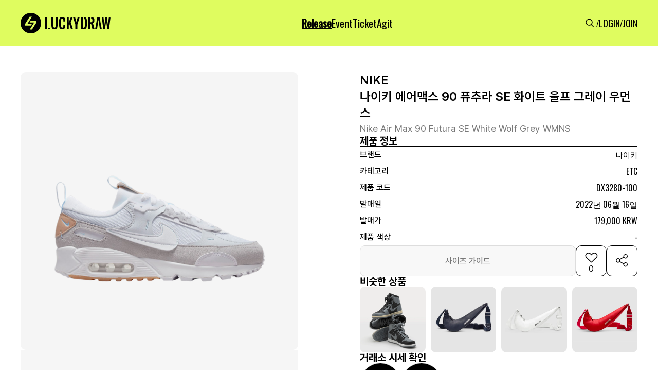

--- FILE ---
content_type: text/html; charset=utf-8
request_url: https://www.luck-d.com/products/11898
body_size: 103563
content:

<!DOCTYPE html>
<html lang="ko">
<head>
    <meta charset="utf-8"/>
    <title>[나이키] 나이키 에어맥스 90 퓨추라 SE 화이트 울프 그레이 우먼스  - DX3280-100 - 럭드 (LUCK-D)</title>

    <!-- Meta Tags -->
    <meta http-equiv="X-UA-Compatible" content="IE=edge,chrome=1"/>
    <meta name="viewport" content="width=device-width, initial-scale=1, minimum-scale=1, maximum-scale=1">

    <!-- Semantic META -->
    <meta name="title" content="럭키드로우 | 럭드"/>
    <!-- Facebook META -->
    <meta property="og:site_name" content="럭키드로우 | 럭드"/>
    <meta property="og:type" content="article"/>
    <meta property="og:locale" content="ko_KR"/>
    <meta property="fb:app_id" content="5758976550875999"/>
    <meta name="google-play-app" content="app-id=com.luck_d">

    <link rel="apple-touch-icon" sizes="57x57" href="https://static.luck-d.com/img/icon/luckydraw_57x57.jpeg"/>
    <link rel="apple-touch-icon" sizes="76x76" href="https://static.luck-d.com/img/icon/luckydraw_76x76.jpeg"/>
    <link rel="apple-touch-icon" sizes="120x120" href="https://static.luck-d.com/img/icon/luckydraw_120x120.jpeg"/>
    <link rel="apple-touch-icon" sizes="152x152" href="https://static.luck-d.com/img/icon/luckydraw_152x152.jpeg"/>
    <link rel="apple-touch-icon" sizes="167x167" href="https://static.luck-d.com/img/icon/luckydraw_167x167.jpeg"/>
    <link rel="apple-touch-icon" sizes="180x180" href="https://static.luck-d.com/img/icon/luckydraw_180x180.jpeg"/>

    <link rel="icon" sizes="16x16" href="https://static.luck-d.com/img/icon/luckydraw_16x16.jpeg"/>
    <link rel="icon" sizes="32x32" href="https://static.luck-d.com/img/icon/luckydraw_32x32.jpeg"/>
    <link rel="icon" sizes="128x128" href="https://static.luck-d.com/img/icon/luckydraw_128x128.jpeg"/>
    <link rel="icon" sizes="192x192" href="https://static.luck-d.com/img/icon/luckydraw_192x192.jpeg"/>
    <meta name="msapplication-TileColor" content="#000000">
    <meta name="msapplication-TileImage" content="https://static.luck-d.com/img/icon/ms-icon-144x144.png">

    
    <!-- Facebook META -->
    <meta name="description" content="나이키 에서 발매되는 나이키 에어맥스 90 퓨추라 SE 화이트 울프 그레이 우먼스(DX3280-100) 제품의 정보와 바로 구매 가능한 전 세계 발매처를 한눈에 확인해 보세요">

    
        <meta name="thumbnail" content="https://static.luck-d.com/product/11898/thumb_NIKE_AIR_MAX_90_FUTURA_SE_WHITE_WOLF_GREY_WMNS_DX3280-100_1026182708134143.png" />
    
    <meta property="og:description" content="나이키 에서 발매되는 나이키 에어맥스 90 퓨추라 SE 화이트 울프 그레이 우먼스(DX3280-100) 제품의 정보와 바로 구매 가능한 전 세계 발매처를 한눈에 확인해 보세요">
    <meta property="og:title" content="나이키 에어맥스 90 퓨추라 SE 화이트 울프 그레이 우먼스  - DX3280-100"/>
    <meta property="og:url" content="https://www.luck-d.com/products/11898"/>

    
        <meta property="og:image" content="https://static.luck-d.com/product/11898/thumb_NIKE_AIR_MAX_90_FUTURA_SE_WHITE_WOLF_GREY_WMNS_DX3280-100_1026182708134143.png"/>
    
    <meta property="og:image:alt" content="나이키 에어맥스 90 퓨추라 SE 화이트 울프 그레이 우먼스  - DX3280-100"/>
    <meta property="og:image:width" content="1100">
    <meta property="og:image:height" content="1100">
    <meta property="product:brand" content="나이키">
    <meta property="product:availability" content="in stock">
    <meta property="product:condition" content="new">
    <meta property="product:price:amount" content="179000">
    <meta property="product:price:currency" content="KRW">
    <meta property="product:retailer_item_id" content="DX3280-100">
    <meta property="product:item_group_id" content="1">

    <!-- Twitter META -->
    <meta name="twitter:title" content="나이키 에어맥스 90 퓨추라 SE 화이트 울프 그레이 우먼스  - DX3280-100">
    <meta name="twitter:site" content="럭키드로우"/>
    <meta name="twitter:description" content="나이키 에서 발매되는 나이키 에어맥스 90 퓨추라 SE 화이트 울프 그레이 우먼스(DX3280-100) 제품의 정보와 바로 구매 가능한 전 세계 발매처를 한눈에 확인해 보세요">
    <meta name="twitter:url" content="https://www.luck-d.com/products/11898"/>

    
        <meta name="twitter:image" content="https://static.luck-d.com/product/11898/thumb_NIKE_AIR_MAX_90_FUTURA_SE_WHITE_WOLF_GREY_WMNS_DX3280-100_1026182708134143.png">
    

    
        <script async src="https://pagead2.googlesyndication.com/pagead/js/adsbygoogle.js?client=ca-pub-2000399993178851" crossorigin="anonymous"></script>
    
    <script type="application/ld+json">
    [
        {
            "@context": "https://schema.org",
            "@type": "Organization",
            "name": "럭키드로우",
            "url": "https://www.luck-d.com",
            "logo": "https://static.luck-d.com/img/thumb.jpg",
            "sameAs": [
                "https://www.instagram.com/luckydraw_kr",
                "https://www.facebook.com/LuckyDrawKr",
                "https://www.youtube.com/channel/UC9lR9C4eCB4Mm-EdxrJasHQ",
                "https://play.google.com/store/apps/details?id=com.luck_d",
                "https://apps.apple.com/kr/app/id1563608909"
            ]
        },
        {
          "@context": "https://schema.org",
          "@type": "Article",
          "headline": "나이키 에어맥스 90 퓨추라 SE 화이트 울프 그레이 우먼스 - 럭드 (LUCK-D)",
          "image": "https://static.luck-d.com/product/11898/thumb_NIKE_AIR_MAX_90_FUTURA_SE_WHITE_WOLF_GREY_WMNS_DX3280-100_1026182708134143.png",
          "datePublished": "2024-04-05",
          "author": {
            "@type": "Person",
            "name": "럭키드로우"
          }
        },
        {
            "@context": "https://schema.org",
            "@type": "BreadcrumbList",
            "itemListElement": [
                {
                    "@type": "ListItem",
                    "position": 1,
                    "item": {
                        "@id": "https://www.luck-d.com/",
                        "name": "럭키드로우"
                    }
                },
                {
                    "@type": "ListItem",
                    "position": 2,
                    "item": {
                        "@id": "https://www.luck-d.com/release/",
                        "name": "발매정보"
                    }
                },
                {
                    "@type": "ListItem",
                    "position": 3,
                    "item": {
                        "@id": "https://www.luck-d.com/brand/1",
                        "name": "나이키"
                    }
                }
            ]
        },
        {
            "@context": "https://schema.org",
            "@type": "Product",
            "productID": "DX3280-100",
            "name": "나이키 에어맥스 90 퓨추라 SE 화이트 울프 그레이 우먼스 - DX3280-100",
            "image": ["https://static.luck-d.com/product/11898/thumb_NIKE_AIR_MAX_90_FUTURA_SE_WHITE_WOLF_GREY_WMNS_DX3280-100_1026182708134143.png"],
            "description": "전세계에서 발매되는 나이키 에어맥스 90 퓨추라 SE 화이트 울프 그레이 우먼스 (DX3280-100) 제품의 모든 정보를 한눈에 확인해보세요!",
            "sku": "DX3280-100",
            "brand": {
                "@type": "Brand",
                "name": "NIKE"
            },
                "aggregateRating": {
                "@type": "AggregateRating",
                "ratingValue": "5",
                "reviewCount": "1"
            },
            "offers": [{
                "@type": "Offer",
                "offerCount": "1",
                "price": "179000",
                "priceCurrency": "KRW",
                "itemCondition":"https://schema.org/NewCondition",
                "availability":"https://schema.org/InStock",
                "lowPrice": "179000",
                "highPrice":null,
                "url": "https://www.luck-d.com/products/11898"
            }],
            "additionalProperty": [{
                "@type": "PropertyValue",
                "propertyID": "item_group_id",
                "value": "1"
            }]
        }
    ]
    </script>


    <meta name="google-site-verification" content="epCTck4eDhs5ucThFa70mAaoP67-FHJEwLHg1l5GYIw"/>
    <meta name="naver-site-verification" content="8387d9e19fc7ae4886f27174037e22ad55856729"/>

    <!-- Global site tag (gtag.js) - Google Analytics -->
    <script async src="https://www.googletagmanager.com/gtag/js?id=G-3YCN5ZP25S"></script>
    <script>
        window.dataLayer = window.dataLayer || [];
        function gtag(){dataLayer.push(arguments);}
        gtag('js', new Date());

        gtag('config', 'G-3YCN5ZP25S');
    </script>

    <!-- Global site tag - Naver analytics -->
    <script type="text/javascript" src="//wcs.naver.net/wcslog.js"></script>
    <script type="text/javascript">
        if (!wcs_add) var wcs_add = {};
        wcs_add["wa"] = "4c58a1a589c1f0";
        wcs_do();
    </script>

    <!-- Google G-Suite -->
    <meta name="google-site-verification" content="xSWwk2J-R5RahnIMzGMYjnzoAAE76It-tAiGjW4ESQc"/>
    <span itemscope="" itemtype="http://schema.org/Organization">
        <link itemprop="url" href="https://www.luck-d.com">
        <a itemprop="sameAs" href="https://www.instagram.com/luckydraw_kr"></a>
        <a itemprop="sameAs" href="https://www.facebook.com/LuckyDrawKr"></a>
        <a itemprop="sameAs" href="https://www.youtube.com/channel/UC9lR9C4eCB4Mm-EdxrJasHQ"></a>
        <a itemprop="sameAs" href="https://play.google.com/store/apps/details?id=com.luck_d"></a>
        <a itemprop="sameAs" href="https://apps.apple.com/kr/app/id1563608909"></a>
    </span>
    <link rel="stylesheet" href="https://static.luck-d.com/css/badge.css?1769170737"/>
    <link rel="stylesheet" href="https://static.luck-d.com/css/main.css?1769170737"/>
    <link rel="stylesheet" href="https://static.luck-d.com/css/base.css?1769170737"/>
    <link rel="stylesheet" href="https://static.luck-d.com/css/header.css?1769170737"/>
    <link rel="stylesheet" href="https://static.luck-d.com/css/footer.css?1769170737"/>
    <link rel="stylesheet" href="https://static.luck-d.com/css/footer_navigation.css?1769170737"/>
    <link rel="stylesheet" href="https://static.luck-d.com/css/term_and_policy.css?1769170737"/>
    <link rel="stylesheet" href="https://static.luck-d.com/css/swiper.css?1769170737"/>
    <link rel="stylesheet" href="https://fonts.googleapis.com/css?family=Oswald&display=swap">

    <script src="https://static.luck-d.com/js/bootstrap.bundle.js"></script>
    <script src="https://static.luck-d.com/js/jquery.min.js"></script>
    <script src="https://static.luck-d.com/js/base.js?1769170737"></script>

    
    <link rel="stylesheet" href="https://static.luck-d.com/css/web/release_raffle_detail.css?1769170737"/>
    <link rel="stylesheet" href="https://cdn.jsdelivr.net/npm/swiper@9/swiper-bundle.min.css" />
    <link rel="stylesheet" href="https://static.luck-d.com/css/web/ad_sense.css?1769170737"/>
    <link rel="stylesheet" href="https://static.luck-d.com/css/web/adfit_v2.css?1769170737"/>
    <link rel="stylesheet" href="https://static.luck-d.com/css/web/teads.css?1769170737"/>
    <link rel="stylesheet" href="https://static.luck-d.com/css/web/banner.css?1769170737"/>
    <link rel="stylesheet" href="https://static.luck-d.com/css/web/comment/comment.css?1769170737"/>

    
    <script>
        window.fbAsyncInit = function() {
            FB.init({
                appId      : '997086829157517',
                xfbml      : true,
                version    : 'v22.0'
            });
            FB.AppEvents.logPageView();
        };

        (function(d, s, id){
            var js, fjs = d.getElementsByTagName(s)[0];
            if (d.getElementById(id)) {return;}
            js = d.createElement(s); js.id = id;
            js.src = "https://connect.facebook.net/en_US/sdk.js";
            fjs.parentNode.insertBefore(js, fjs);
        }(document, 'script', 'facebook-jssdk'));
    </script>
    <script>
        window.fbAsyncInit = function () {
            FB.init({
                appId: '981749865562101',
                xfbml: true,
                version: 'v17.0'
            });
            FB.AppEvents.logPageView();
        };

        (function (d, s, id) {
            var js, fjs = d.getElementsByTagName(s)[0];
            if (d.getElementById(id)) {
                return;
            }
            js = d.createElement(s);
            js.id = id;
            js.src = "https://connect.facebook.net/en_US/sdk.js";
            fjs.parentNode.insertBefore(js, fjs);
        }(document, 'script', 'facebook-jssdk'));
    </script>
    <script>
        window.fbAsyncInit = function() {
            FB.init({
                appId      : '1798444597392413',
                xfbml      : true,
                version    : 'v22.0'
            });
            FB.AppEvents.logPageView();
        };

        (function(d, s, id){
            var js, fjs = d.getElementsByTagName(s)[0];
            if (d.getElementById(id)) {return;}
            js = d.createElement(s); js.id = id;
            js.src = "https://connect.facebook.net/en_US/sdk.js";
            fjs.parentNode.insertBefore(js, fjs);
        }(document, 'script', 'facebook-jssdk'));
    </script>
    <script>
        !function (f, b, e, v, n, t, s) {
            if (f.fbq) return;
            n = f.fbq = function () {
                n.callMethod ?
                    n.callMethod.apply(n, arguments) : n.queue.push(arguments)
            };
            if (!f._fbq) f._fbq = n;
            n.push = n;
            n.loaded = !0;
            n.version = '2.0';
            n.queue = [];
            t = b.createElement(e);
            t.async = !0;
            t.src = v;
            s = b.getElementsByTagName(e)[0];
            s.parentNode.insertBefore(t, s)
        }(window, document, 'script',
            'https://connect.facebook.net/en_US/fbevents.js');
        fbq('init', '5758976550875999');
        fbq('track', 'PageView');
    </script>
    <!-- End Meta Pixel Code -->
</head>
<body>
<noscript>
    <img height="1" width="1" style="display:none"
               src="https://www.facebook.com/tr?id=5758976550875999&ev=PageView&noscript=1"/>
</noscript>
<!-- Google Tag Manager (noscript) -->
<noscript>
    <iframe src="https://www.googletagmanager.com/ns.html?id=GTM-WKNMM75"
            height="0" width="0" style="display:none;visibility:hidden"></iframe>
</noscript>
<!-- End Google Tag Manager (noscript) -->


    <script type="text/javascript">
        $(document).ready(function () {

        })
    </script>

<header id="header" style="transform: translateY(0px);">
    <div class="header_top">
        <div class="header_top__content">
            <div class="header_left">
                <a href="/">
                    <div style="width: 175px; min-width: 175px; height: 40px; min-height: 40px;" class="header_logo">
                        <img alt="logo" fetchpriority="low" decoding="async"  class=""
                             style="position:absolute;height:100%;width:100%;left:0;top:0;right:0;bottom:0;object-fit:cover;color:transparent"
                             src="https://static.luck-d.com/web/common/icons/common/logo.svg">
                    </div>
                </a>
            </div>
            <ul class="header_center">
                <li class="header_menus__item"><a href="/release">
                    <div class="header_menus__item_title active">Release</div>
                </a></li>
                <li class="header_menus__item"><a href="/event">
                    <div class="header_menus__item_title">Event</div>
                </a></li>
                <li class="header_menus__item"><a href="/ticket">
                    <div class="header_menus__item_title">Ticket</div>
                </a></li>
                <li class="header_menus__item"><a href="/agit">
                    <div class="header_menus__item_title">Agit</div>
                </a></li>
                
            </ul>
            <ul class="header_right">
                <li><a href="/search">
                    <div class="header_menus_search"
                         style="width: 24px; min-width: 24px; height: 24px; min-height: 24px;"><img
                            alt="Search" fetchpriority="low" decoding="async"  class=""
                            src="https://static.luck-d.com/web/common/icons/common/icon_search.svg"
                            style="position: absolute; height: 100%; width: 100%; inset: 0px; object-fit: cover; color: transparent;">
                    </div>
                </a></li>
                
                /
                <li><a href="/login"><span size="18" class="header_menus_user">LOGIN</span></a></li>
                /
                <li><a href="/join"><span size="18" class="header_menus_user">JOIN</span></a></li>
                
            </ul>
        </div>
        <div class="header_top__content_mobile">
            <ul class="header_left">
                <a href="/search">
                    <div class="image_wrapper" style="width: 24px; min-width: 24px; height: 24px; min-height: 24px;">
                        <img alt="Search" fetchpriority="low" decoding="async"  class=""
                             src="https://static.luck-d.com/web/common/icons/common/icon_search.svg"
                             style="position: absolute; height: 100%; width: 100%; inset: 0px; object-fit: cover; color: transparent;">
                    </div>
                </a>
            </ul>
            <div class="header_center">
                <a href="/">
                    <div style="width: 124px; min-width: 124px; height: 28px; min-height: 28px;"
                         class="image_wrapper">
                        <img alt="logo" fetchpriority="low" decoding="async"
                            style="position:absolute;height:100%;width:100%;left:0;top:0;right:0;bottom:0;object-fit:cover;color:transparent"
                            src="https://static.luck-d.com/web/common/icons/common/logo.svg">
                    </div>
                </a>
            </div>
            <ul class="header_right" style="width:28px;"></ul>
        </div>
    </div>
</header>
<main class="main_container">
    
    <div id="content" style="width:100%">
        <div class="release_product_container" style="flex-grow: 1;">
            <div class="product_detail_container">
                <div class="product_detail__left">
                    <div class="product_detail__left_img_box">
                        <div class="product_detail__left_img">
                            <div class="swiper productImageSwiper">
                                <div class="swiper-wrapper">
                                    
                                    
                                        <div class="swiper-slide">
                                            <img fetchpriority="high" style="width:100%;" src="https://static.luck-d.com/product/11898/thumb_NIKE_AIR_MAX_90_FUTURA_SE_WHITE_WOLF_GREY_WMNS_DX3280-100_1026182708134143.png" alt="나이키 에어맥스 90 퓨추라 SE 화이트 울프 그레이 우먼스 DX3280-100"/>
                                        </div>
                                    
                                </div>
                                <div class="swiper-pagination"></div>
                            </div>
                        </div>
                    </div>
                    <div class="adfit_300_250_layer">
                        <div class="adfit_320_250_wrap" style="max-width:540px;">
                            <ins class="kakao_ad_area" style="display:none;"
                                 data-ad-unit = "DAN-gQ7JBo7ARVC28q6a"
                                 data-ad-width = "300"
                                 data-ad-height = "250"></ins>
                        </div>
                        <div class="adfit_horizon_320_wrap" style="max-width:729px;background-color: #F6F6F6;">
                            <ins class="kakao_ad_area" style="display:none;"
                                 data-ad-unit    = "DAN-RhlEQakaC9L7jyxh"
                                 data-ad-width   = "320"
                                 data-ad-height  = "100"></ins>
                        </div>
                    </div>
                </div>
                <div class="product_detail__right">
                    <div class="product_detail__right_top">
                        <div class="product_detail__right_top_top">
                            <div class="product_detail__right_top_box">
                                <div class="product_detail__right_top_contents">
                                    <div class="product_detail__right_top_contents_title">
                                        <span size="24">NIKE
                                        </span>
                                        <h1 size="24">나이키 에어맥스 90 퓨추라 SE 화이트 울프 그레이 우먼스</h1></div>
                                    <div class="product_detail__right_top_contents_sub_title">
                                        <span size="18">Nike Air Max 90 Futura SE White Wolf Grey WMNS</span>
                                    </div>
                                </div>
                            </div>
                            <div class="product_detail__right_top_middle">
                                <div class="product_detail__right_top_middle_info_box">
                                    <span size="20" class="info_box_title">제품 정보</span>
                                    <div class="product_detail__right_top_middle_info_line"></div>
                                    <div class="product_detail__right_top_middle_infos">
                                        <div class="product_detail__right_top_middle_info">
                                            <span size="16" style="min-width:80px" class="product_info_title">브랜드</span>
                                        <span>
                                            <span size="16" style="cursor:pointer" class="product_info_content brand_name">
                                                <a href="/brand/1" style="text-decoration: none; color: inherit;">나이키</a>
                                            </span>
                                            
                                        </span>
                                        </div>
                                        <div class="product_detail__right_top_middle_info">
                                            <span size="16" style="min-width:80px" class="product_info_title">카테고리</span>
                                            <span size="16" class="product_info_content">ETC</span>
                                        </div>
                                        <div class="product_detail__right_top_middle_info">
                                            <span size="16" style="min-width:80px" class="product_info_title">제품 코드</span>
                                            <div class="product_detail__right_top_middle_info_copy">
                                                <span size="16"  class="product_info_content">DX3280-100</span>






                                            </div>
                                        </div>
                                        <div class="product_detail__right_top_middle_info">
                                            <span size="16" style="min-width:80px" class="product_info_title">발매일</span>
                                            <span  size="16" class="product_info_content">
                                                
                                                    2022년 06월 16일
                                                
                                            </span>
                                        </div>
                                        <div class="product_detail__right_top_middle_info">
                                            <span size="16" style="min-width:80px" class="product_info_title">발매가</span>
                                            <span size="16" class="product_info_content">179,000 KRW</span>
                                        </div>
                                        <div class="product_detail__right_top_middle_info">
                                            <span size="16" style="min-width:80px" class="product_info_title">제품 색상</span>
                                            <span size="16" style="line-height:normal" class="product_info_content">-</span>
                                        </div>
                                        
                                    </div>
                                </div>
                                <div class="product_detail__right_top_middle_button_group">
                                    
                                        <button type="secondary" disabled="disabled" style="height: 60px;" class="size_guide_disabled_btn">
                                    
                                        <span>사이즈 가이드</span>
                                    </button>
                                    <button>
                                        <div class="heart_box">
                                            <div style="cursor: pointer; width: 32px; min-width: 32px; height: 32px; min-height: 32px;" class="image_wrapper">
                                                <img alt="icon_heart_box_60" fetchpriority="low" decoding="async"
                                                      class=""
                                                     style="position:absolute;height:100%;width:100%;left:0;top:0;right:0;bottom:0;object-fit:cover;color:transparent"
                                                     
                                                        src="https://static.luck-d.com/web/common/icons/button/icon_heart_box.svg">
                                                     
                                            </div>
                                            <div class="total_likes">0</div>
                                        </div>
                                    </button>
                                    <button class="share_box">
                                        <div style="cursor: pointer; width: 60px; min-width: 60px; height: 60px; min-height: 60px;" class="image_wrapper">
                                            <img alt="icon_share_box_60" fetchpriority="low" decoding="async"
                                                  class=""
                                                 style="position:absolute;height:100%;width:100%;left:0;top:0;right:0;bottom:0;object-fit:cover;color:transparent"
                                                 src="https://static.luck-d.com/web/common/icons/button/icon_share_box_60.svg">
                                        </div>
                                    </button>
                                </div>
                            </div>
                        </div>
                        
                            <div class="product_detail__right_top_bottom">
                                <div style="border-bottom:0;padding-bottom:0;" class="similar_product_layer">
                                    <div class="product_items_title">
                                        <span size="20" class="">비슷한 상품</span>
                                    </div>
                                    <div class="product_items" style="column-gap:10px;grid-template-rows:1fr;grid-template-columns:repeat(4, 1fr);overflow:auto">
                                        
                                            <a href="/products/58022" style="text-decoration: none; color: inherit;">
                                                <div style="min-width:125px" class="similar_product_item">
                                                    <div class="similar_product_item_layer">
                                                        <div style="cursor:pointer;border-radius:10px" class="image_wrapper">
                                                            <img alt="similarProductInfo" fetchpriority="low" decoding="async"
                                                                 class=""
                                                                style="position:absolute;height:100%;width:100%;left:0;top:0;right:0;bottom:0;object-fit:cover;color:transparent;border-radius:10px"
                                                                sizes="100%"
                                                                src="https://static.luck-d.com/product/58022/thumb_mob_BANDAI_NAMCO_X_NIKE_AIR_JORDAN_1_HIGH_85_SHADOW_AND_REVERSE_SHADOW_MODEL_KIT__1754110676390.webp"/>
                                                        </div>
                                                    </div>
                                                </div>
                                            </a>
                                        
                                            <a href="/products/53645" style="text-decoration: none; color: inherit;">
                                                <div style="min-width:125px" class="similar_product_item">
                                                    <div class="similar_product_item_layer">
                                                        <div style="cursor:pointer;border-radius:10px" class="image_wrapper">
                                                            <img alt="similarProductInfo" fetchpriority="low" decoding="async"
                                                                 class=""
                                                                style="position:absolute;height:100%;width:100%;left:0;top:0;right:0;bottom:0;object-fit:cover;color:transparent;border-radius:10px"
                                                                sizes="100%"
                                                                src="https://static.luck-d.com/product/53645/thumb_mob_JACQUEMUS_X_NIKE_SWOOSH_BAG_MIDNIGHT_NAVY_DQ0324410_1721181540365.webp"/>
                                                        </div>
                                                    </div>
                                                </div>
                                            </a>
                                        
                                            <a href="/products/53644" style="text-decoration: none; color: inherit;">
                                                <div style="min-width:125px" class="similar_product_item">
                                                    <div class="similar_product_item_layer">
                                                        <div style="cursor:pointer;border-radius:10px" class="image_wrapper">
                                                            <img alt="similarProductInfo" fetchpriority="low" decoding="async"
                                                                 class=""
                                                                style="position:absolute;height:100%;width:100%;left:0;top:0;right:0;bottom:0;object-fit:cover;color:transparent;border-radius:10px"
                                                                sizes="100%"
                                                                src="https://static.luck-d.com/product/53644/thumb_mob_JACQUEMUS_X_NIKE_SWOOSH_BAG_WHITE_DQ0324100_1721181475744.webp"/>
                                                        </div>
                                                    </div>
                                                </div>
                                            </a>
                                        
                                            <a href="/products/53643" style="text-decoration: none; color: inherit;">
                                                <div style="min-width:125px" class="similar_product_item">
                                                    <div class="similar_product_item_layer">
                                                        <div style="cursor:pointer;border-radius:10px" class="image_wrapper">
                                                            <img alt="similarProductInfo" fetchpriority="low" decoding="async"
                                                                 class=""
                                                                style="position:absolute;height:100%;width:100%;left:0;top:0;right:0;bottom:0;object-fit:cover;color:transparent;border-radius:10px"
                                                                sizes="100%"
                                                                src="https://static.luck-d.com/product/53643/thumb_mob_JACQUEMUS_X_NIKE_SWOOSH_BAG_UNIVERSITY_RED_DQ0324611_1721181424184.webp"/>
                                                        </div>
                                                    </div>
                                                </div>
                                            </a>
                                        
                                    </div>
                                </div>
                            </div>
                        
                    </div>
                    <div class="product_detail__right_bottom">
                        <div class="product_detail__right_top_bottom_trades_container">
                            <span size="20" class="sc-eDnVMP kGKfQY">거래소 시세 확인</span>
                            <div class="product_detail__right_top_bottom_trades">
                                <div style="width:80px;min-width:80px;height:80px;min-height:80px;border-radius:50%;cursor:pointer"
                                        
                                            data-url="https://soldout.onelink.me/Zjgs?af_xp=custom&amp;pid=partnership_luckydraw&amp;c=release&amp;af_dp=msoldoutapp%3a%2f%2f&amp;deep_link_value=msoldoutapp%3a%2f%2fwebview%2ftype%3d1%26style%3d2%26header%3d0%26url%3dhttps%253a%252f%252fsvc.soldout.co.kr%252ftrade%252fproduct%252f57292&amp;af_web_dp=https%3a%2f%2fsvc.soldout.co.kr%2ftrade%2fproduct%2f57292"
                                        
                                        data-platform="SOLDOUT"
                                     class="trade_platform_layer">
                                    <div style="border-radius:50%" class="image_wrapper">
                                        <img alt="img"
                                             fetchpriority="low"
                                             decoding="async"

                                             class=""
                                             style="position:absolute;height:100%;width:100%;left:0;top:0;right:0;bottom:0;object-fit:fill;color:transparent;border-radius:50%"
                                             sizes="100%"
                                             src="https://static.luck-d.com/web/common/tradeplatform/soldout.webp">
                                    </div>
                                </div>
                                <div style="width:80px;min-width:80px;height:80px;min-height:80px;border-radius:50%;cursor:pointer"
                                        
                                            data-url="https://kream.co.kr/products/81766"
                                        
                                     data-platform="KREAM"
                                     class="trade_platform_layer">
                                    <div style="border-radius:50%" class="image_wrapper">
                                        <img alt="img"
                                             fetchpriority="low"
                                             decoding="async"

                                             class=""
                                             style="position:absolute;height:100%;width:100%;left:0;top:0;right:0;bottom:0;object-fit:fill;color:transparent;border-radius:50%"
                                             sizes="100%"
                                             src="https://static.luck-d.com/web/common/tradeplatform/kream.webp">
                                    </div>
                                </div>
                            </div>
                        </div>
                    </div>
                </div>
            </div>
            
                
                    <div class="random_banner_container" style="margin-top:20px;">
                        <div class="random_banner">
                            
                                <img src="https://static.luck-d.com/banner/497/banner_1769154170701.webp" onclick="go_banner_url('https://click.linkprice.com/click.php?m=adidas&amp;a=A100681350&amp;l=9999&amp;l_cd1=3&amp;l_cd2=q&amp;tu=https%3A%2F%2Fwww.adidas.co.kr%2Fseason_off_sale', '497')" alt="광고 배너">
                            
                        </div>
                    </div>
                
            
            
                
                <div class="release__container default_layout">
                    <div class="children">
                        <div style="border-bottom:1px solid #DDDDDD" class="release_list__container">
                            <div class="product_items_title"><span size="24">온/오프라인 발매정보</span>
                            </div>
                            <div class="product_items no-data" style="grid-template-columns: repeat(2, 1fr);">
                                <div>
                                    <div style="width: 48px; min-width: 48px; height: 48px; min-height: 48px;" class="image_wrapper">
                                        <img alt="img" fetchpriority="low" decoding="async"
                                              class=""
                                             style="position:absolute;height:100%;width:100%;left:0;top:0;right:0;bottom:0;object-fit:cover;color:transparent"
                                             src="https://static.luck-d.com/web/common/icons/button/icon_warning_48.svg">
                                    </div>
                                    <span size="14">현재 진행중인 발매<!-- --> 정보가 없습니다.</span></div>
                            </div>
                        </div>
                    </div>
                </div>
            
            
            
                <div class="brand_rel__container default_layout">
                    <div class="children">
                        <div class="brand_rel_list__container" style="border-bottom: 1px solid rgb(221, 221, 221);">
                            <div class="product_items_title">
                                <span size="24">나이키 다른 제품</span>
                                <a class="more_view text-icon-button-type__1" href="/brand/1">
                                    <span size="14">더보기</span>
                                    <div class="image_wrapper"
                                         style="width: 24px; min-width: 24px; height: 24px; min-height: 24px;">
                                        <img alt="img" fetchpriority="low" decoding="async"  class=""
                                             src="https://static.luck-d.com/web/common/icons/button/icon_more_arrow_24.svg"
                                             style="position: absolute; height: 100%; width: 100%; inset: 0px; object-fit: cover; color: transparent;">
                                    </div>
                                </a>
                            </div>
                            <div class="product_items" style="grid-template-rows: 1fr; grid-template-columns: repeat(4, 1fr); display: grid; overflow: auto;">
                                
                                    <a href="/products/18726" style="text-decoration: none; color: inherit;">
                                        <div type="badge" class="brand_rel__container_items__badge">
                                            <div class="image_card__top">
                                                <div class="image_card__top_img" >
                                                    <div class="image_wrapper">
                                                        <img alt="image_card__top_img" fetchpriority="low" decoding="async"
                                                              class="" sizes="100%"
                                                             src="https://static.luck-d.com/product/18726/thumb_0912233925167130.png"
                                                             style="position: absolute; height: 100%; width: 100%; inset: 0px; object-fit: cover; color: transparent;">
                                                    </div>
                                                </div>
                                            </div>
                                            <div class="image_card__contents">
                                                <div class="image_card__contents_title"><span>NIKE</span>
                                                </div>
                                                <div class="image_card__contents_content"><span>나이키 에어포스 1 하이 유틸리티 2.0 딥 프리즈 우먼스</span>
                                                </div>
                                            </div>
                                        </div>
                                    </a>
                                
                                    <a href="/products/16732" style="text-decoration: none; color: inherit;">
                                        <div type="badge" class="brand_rel__container_items__badge">
                                            <div class="image_card__top">
                                                <div class="image_card__top_img" >
                                                    <div class="image_wrapper">
                                                        <img alt="image_card__top_img" fetchpriority="low" decoding="async"
                                                              class="" sizes="100%"
                                                             src="https://static.luck-d.com/product/16732/thumb_0914032920590118.png"
                                                             style="position: absolute; height: 100%; width: 100%; inset: 0px; object-fit: cover; color: transparent;">
                                                    </div>
                                                </div>
                                            </div>
                                            <div class="image_card__contents">
                                                <div class="image_card__contents_title"><span>NIKE</span>
                                                </div>
                                                <div class="image_card__contents_content"><span>나이키 ACG 카고 팬츠 블랙 - 아시아</span>
                                                </div>
                                            </div>
                                        </div>
                                    </a>
                                
                                    <a href="/products/10661" style="text-decoration: none; color: inherit;">
                                        <div type="badge" class="brand_rel__container_items__badge">
                                            <div class="image_card__top">
                                                <div class="image_card__top_img" >
                                                    <div class="image_wrapper">
                                                        <img alt="image_card__top_img" fetchpriority="low" decoding="async"
                                                              class="" sizes="100%"
                                                             src="https://static.luck-d.com/product/10661/thumb_NIKE_BRASILIA_WINTERIZED_TRAINING_DUFFLE_BAG_MEDIUM_44L_BLACK_DO7955-010_0315162511532253.png"
                                                             style="position: absolute; height: 100%; width: 100%; inset: 0px; object-fit: cover; color: transparent;">
                                                    </div>
                                                </div>
                                            </div>
                                            <div class="image_card__contents">
                                                <div class="image_card__contents_title"><span>NIKE</span>
                                                </div>
                                                <div class="image_card__contents_content"><span>나이키 브라질리아 윈터라이즈드 트레이닝 더플백 미디움 44L 블랙</span>
                                                </div>
                                            </div>
                                        </div>
                                    </a>
                                
                                    <a href="/products/19777" style="text-decoration: none; color: inherit;">
                                        <div type="badge" class="brand_rel__container_items__badge">
                                            <div class="image_card__top">
                                                <div class="image_card__top_img" >
                                                    <div class="image_wrapper">
                                                        <img alt="image_card__top_img" fetchpriority="low" decoding="async"
                                                              class="" sizes="100%"
                                                             src="https://static.luck-d.com/product/19777/thumb_0912212003595323.png"
                                                             style="position: absolute; height: 100%; width: 100%; inset: 0px; object-fit: cover; color: transparent;">
                                                    </div>
                                                </div>
                                            </div>
                                            <div class="image_card__contents">
                                                <div class="image_card__contents_title"><span>NIKE</span>
                                                </div>
                                                <div class="image_card__contents_content"><span>나이키 데이브레이크 타입 블랙 화이트</span>
                                                </div>
                                            </div>
                                        </div>
                                    </a>
                                
                            </div>
                        </div>
                    </div>
                </div>
            
            
            
<div class="comment_container default_layout">
    <div class="children">
        <div class="comment_layer">
            <div class="top__content"><span size="20" id="comment_total_count">댓글 0개</span></div>
            <div class="comment__content">
                <div class="comment__content_body">
                    <div class="comment__contents">
                        
                    </div>
                    
                    <div class="comment_post">
                        <div class="comment_user_profile" style="width: 40px; min-width: 40px; height: 40px; min-height: 40px; border-radius: 50%; cursor: pointer;">
                            <div class="image_wrapper" style="border-radius: 50%;">
                                <img alt="img" fetchpriority="low"
                                     decoding="async"
                                      class=""
                                     sizes="100%"
                                     
                                        src="https://static.luck-d.com/web/common/icons/common/no_profile_img.svg"
                                     
                                     style="position: absolute; height: 100%; width: 100%; inset: 0px; object-fit: fill; color: transparent; border-radius: 50%;">
                            </div>
                        </div>
                        <div class="input_box">
                            <div type="comment" class="comment_insert_layer">
                                <textarea placeholder="댓글 남기기" name="comment" class="comment_input_text" id="comment_input_text" maxlength="400"></textarea>
                                <div class="comment_input">
                                    <div class="input_btn"><span size="14">등록</span>
                                    </div>
                                </div>
                            </div>
                        </div>
                    </div>
                </div>
            </div>
        </div>
    </div>
</div>
<script type="text/javascript">
    let comment_processing = false;
    let comment_page_no = 2;
    let comment_is_more = true;

    $(document).ready(function() {

        
            $('.comment_input_text').on('focus', function () {
                alert('로그인 필요한 서비스입니다.')
                window.location.href='/login/';
                return;
            });
            $('.comment_heart,.comment_input,.chat_icon').on('click', function () {
                alert('로그인 필요한 서비스입니다.')
                window.location.href='/login/';
                return;
            });
        

        select_more_comment();
    });

    function select_more_comment(){
        $('.more_comment_btn').off('click')
        $('.more_comment_btn').on('click', function () {
            if (comment_processing) {
                return;
            }
            comment_processing = true;

            $.ajax(
                {
                    type: 'GET',
                    url: '/api/comment_list?page=product&page_id=' + 11898 + '&page_no=' + comment_page_no,
                    dataType: 'json',
                    success: function (result) {
                        comment_page_no = comment_page_no + 1;
                        comment_is_more = result.is_more_list;
                        for (var i = 0; i < result.comment_list.length; i++) {
                            var comment = result.comment_list[i];
                            if(!$('#comment_layer_' + comment.comment_id).html()){
                                $('.comment__contents').append(comment_formatter(comment, 'https://static.luck-d.com/'));
                            }
                        }

                        for (var i = 0; i < result.comment_reply_list.length; i++) {
                            var comment_reply = result.comment_reply_list[i];
                            if(!$('#comment_reply_layer_' + comment.comment_id).html()) {
                                $('#comment_layer_' + comment_reply.comment_id).append(comment_reply_formatter(comment_reply, 'https://static.luck-d.com/'));
                            }
                        }

                        comment_like();
                        chat_icon_click();
                        delete_comment();
                        delete_comment_reply();
                        update_comment_btn();
                        update_comment();
                        comment_reply_input();
                        

                        if(!comment_is_more){
                            $('.more_comment_btn').hide();
                        }
                    },
                    error: function () {
                        alert('서버가 응답하지 않습니다.');
                    }
                }
            ).done(function () {
                comment_processing = false;
            })
        });
    }

    function comment_like(){
        $('.comment_heart').off('click')
        $('.comment_heart').on('click', function () {
            
                alert('로그인 필요한 서비스입니다.')
                window.location.href='/login/';
                return;
            
        });
    }

    function chat_icon_click(){
        $('.chat_icon').off('click')
        $('.chat_icon').on('click', function () {

            
                alert('로그인 필요한 서비스입니다.')
                window.location.href='/login/';
                return;
            

        });
    }

    function update_comment_btn(){
        $('.update_comment').off('click');
        $('.update_comment').on('click', function () {

            $('.chat__items').show();
            $('.right_content').show();
            $('.comment_container').show();
            $('.comment_update_layer').hide();
            $('.comment_reply_layer').hide();
            var id = $(this).data('id');
            $('#comment_layer_' + id + ' .comment_view_layer .chat__items').hide();
            $('#comment_layer_' + id + ' .comment_view_layer .right_content').hide();
            $('#comment_layer_' + id + ' .comment_view_layer .comment_container').hide();
            $('#comment_layer_' + id + ' .comment_view_layer .comment_update_layer').show();
            var textarea = $('#comment_layer_' + id + ' .comment_view_layer .comment_update_input');
            textarea.focus();

            var textareaVal = textarea.val();
            textarea.val('').val(textareaVal);

        });
    }
    function delete_comment(){
        $('.delete_comment').off('click');
        $('.delete_comment').on('click', function () {
            
                alert('로그인 필요한 서비스입니다.')
                window.location.href='/login/';
                return;
            
        });
    }
    function delete_comment_reply(){
        $('.delete_comment_reply').off('click')
        $('.delete_comment_reply').on('click', function () {

            
                alert('로그인 필요한 서비스입니다.')
                window.location.href='/login/';
                return;
            
        });
    }
    function update_comment(){
        $('.comment_update').off('click')
        $('.comment_update').on('click', function () {

            
                alert('로그인 필요한 서비스입니다.')
                window.location.href='/login/';
                return;
            
        });
    }
    function removeComment(selector){
        $(selector + ' .comment_view_layer .left_content__content').html('<div class="comment_container" style="color:#909090">사용자가 삭제한 댓글입니다.</div>');
        $(selector + ' .comment_view_layer .chat__items').remove();
        $(selector + ' .comment_view_layer .right_content').remove();
    }

    function removeCommentReply(selector){
        $(selector + '.comment_reply_view_layer .left_content__content').html('<div class="comment_container" style="color:#909090">사용자가 삭제한 댓글입니다.</div>');
        $(selector + '.comment_reply_view_layer .chat__items').remove();
        $(selector + '.comment_reply_view_layer .right_content').remove();
    }

    function comment_reply_input(){
        $('.comment_reply_input').off('click');
        $('.comment_reply_input').on('click', function () {
            var notification = document.getElementById('portal-modal');
            var replyInput = $(this).closest('.comment_reply_layer').find('.comment_reply_input_text');
            var comment = replyInput.val();

            if (comment == null || comment.length == 0)
            {
                $('#portal-modal .portal-modal__message').text('댓글 내용을 입력해주세요.');
                notification.style.display = 'block';
                replyInput.focus();
                return;
            }
            if (comment_processing) {
                return;
            }

            comment_processing = true;
            var comment_id = $(this).data('id');
            var taguser_id = $(this).data('target');
            $.ajax({
                type: 'POST',
                url: '/api/comment_reply',
                data: {
                    'comment': comment,
                    'comment_id': comment_id,
                    'taguser_id': taguser_id,
                    'page': 'product',
                    'csrfmiddlewaretoken': $('input[name=csrfmiddlewaretoken]').val()
                },
                dataType: 'json',
                success: function (jsonResponse) {
                    if (jsonResponse.success) {
                        $('.comment_reply_input_text').val('')
                        $('.comment_reply_layer').hide();
                        $('#comment_layer_' + comment_id).append(comment_reply_formatter(jsonResponse, 'https://static.luck-d.com/'));

                        delete_comment_reply();
                        comment_reply_input();
                        chat_icon_click();
                    } else {
                        $('#portal-modal .portal-modal__message').text(jsonResponse.message);
                        notification.style.display = 'block';
                    }
                },
                error: function (){
                    $('#portal-modal .portal-modal__message').text('서버가 응답하지 않습니다.');
                    notification.style.display = 'block';
                    comment_processing = false;
                }
            }).done(function(){comment_processing = false;})
        });
    }

    function inputFocus(){
        $('.comment_input_text').off('focus');
        $('.comment_input_text').on('focus', function () {
            $('.comment_insert_layer').css('border', '1px solid rgb(0, 0, 0)');
            $('.comment_input_text').css('color', 'rgb(0, 0, 0)');
        });
        $('.comment_input_text').off('focusout');
        $('.comment_input_text').on('focusout', function () {
            $('.comment_insert_layer').css('border', '1px solid rgb(221, 221, 221)');
            $('.comment_input_text').css('color', 'rgb(144, 144, 144)');
        });
        $('.comment_update_input').off('focus');
        $('.comment_update_input').on('focus', function () {
            $('.comment_update_layer').css('border', '1px solid rgb(0, 0, 0)');
            $('.comment_update_input').css('color', 'rgb(0, 0, 0)');
        });
        $('.comment_update_input').off('focusout');
        $('.comment_update_input').on('focusout', function () {
            $('.comment_update_layer').css('border', '1px solid rgb(221, 221, 221)');
            $('.comment_update_input').css('color', 'rgb(144, 144, 144)');
        });
        $('.comment_reply_input_text').off('focus');
        $('.comment_reply_input_text').on('focus', function () {
            $('.comment_reply_layer').css('border', '1px solid rgb(0, 0, 0)');
            $('.comment_reply_input_text,.comment_reply_input').css('color', 'rgb(0, 0, 0)');
        });
        $('.comment_reply_input_text').off('focusout');
        $('.comment_reply_input_text').on('focusout', function () {
            $('.comment_reply_layer').css('border', '1px solid rgb(221, 221, 221)');
            $('.comment_reply_input_text,.comment_reply_input').css('color', 'rgb(144, 144, 144)');
        });
    }

    function escapeHTML(str) {
        var div = document.createElement('div');
        div.appendChild(document.createTextNode(str));
        return div.innerHTML;
    }

    function convertNewlinesToBreaks(str) {
        return str.replace(/\n/g, '<br>');
    }
</script>
<script type="text/javascript" src="https://static.luck-d.com/js/formatter/comment_formatter.js?1769170737"></script>
        </div>
        <div class="adfit_300_250_all_layer" style="margin-top:30px;">
            <div class="adfit_320_250_all_wrap" style="max-width:540px;">
                <ins class="kakao_ad_area" style="display:none;"
                     data-ad-unit = "DAN-0fQTVfpZV0lgbqAI"
                     data-ad-width = "300"
                     data-ad-height = "250"></ins>
            </div>
        </div>
    </div>
    
    <input type="hidden" name="csrfmiddlewaretoken" value="iFWpSWTM3v74dt2rSSbFz25p6dXcUyUBsUCTKEQZw7261ouP2du5qcAfPYDnIqe1">
    <script type="text/javascript" src="//t1.daumcdn.net/kas/static/ba.min.js"></script>
    <script type="text/javascript" src="https://cdn.jsdelivr.net/npm/swiper@9/swiper-bundle.min.js"></script>
    <script type="text/javascript" class="teads" async="true" src="//a.teads.tv/page/211185/tag"></script>
    <script type="text/javascript">

        let processing = false;
        $(document).ready(function () {

            var productImageSwiper = new Swiper(".productImageSwiper", {
                spaceBetween: 30,
                autoplay: {
                    delay: 2000,
                    disableOnInteraction: false,
                },
                loop: true,
                effect: "fade",
                pagination: {
                    el: ".swiper-pagination",
                    type: 'progressbar',
                    clickable: true,
                },
            });

            $('.trade_platform_layer,.release_link,.site_link').on('click', function() {
                var url =$(this).data('url');
                window.open(url, '_blank');

                if (processing) {
                    return;
                }

                processing = true;

                var platform = $(this).data('platform');
                $.ajax({
                    type: 'POST',
                    url: '/api/tradeplatform_log/',
                    data: {
                        'product_id': 11898,
                        'tradeplatform': platform,
                        'csrfmiddlewaretoken': $('input[name=csrfmiddlewaretoken]').val()
                    },
                    dataType: 'json',
                    success: function (jsonResponse) {
                    },
                    error: function () {
                    }
                }).done(function(){processing = false;})
            });

            $('.save_memo').on('click', function() {
                
                    alert('로그인 필요한 서비스입니다.')
                    window.location.href='/login/';
                    return;
                

            });

            $('.release_memo textarea').on('focus', function() {
                $(this).parent().addClass('focused');
            });

            $('.release_memo textarea').on('blur', function() {
                $(this).parent().removeClass('focused');
            });

            $('.heart_box').on('click', function() {

                
                    alert('로그인 필요한 서비스입니다.')
                    window.location.href='/login/';
                    return;
                
            })

            $('.apply_checkbox_label').on('click', function() {

                
                    alert('로그인 필요한 서비스입니다.')
                    window.location.href='/login/';
                    return;
                
            })
            sliderEvent('.product_items');
            sliderEvent('.brand_rel_list__container .product_items');
            shareBoxListener('나이키 에어맥스 90 퓨추라 SE 화이트 울프 그레이 우먼스  - DX3280-100 발매정보 | LUCK-D');
        });

        function go_banner_url(url, banner_id)
        {
            try{
                $.ajax({
                    type: 'POST',
                    url: '/api/banner/log',
                    data: {
                        'banner_id': banner_id,
                        'view_page': 'web_ticket_detail',
                        'csrfmiddlewaretoken': $('input[name=csrfmiddlewaretoken]').val()
                    },
                    dataType: 'json',
                    success: function (jsonResponse) {
                        if (jsonResponse.success) {}
                    }
                })
            }catch(e){}

            if((url.indexOf('https://www.luck-d.com') == 0 || url.indexOf('https://luck-d.com') == 0) && url.indexOf('https://www.luck-d.com/link') != 0 && url.indexOf('https://luck-d.com/link') != 0)
            {
                window.location.href = url;
            }
            else
            {
                window.open(url, "_blank");
                window.focus();
            }
        }

    </script>

    <div class="scroll-top">
        <div class="jsx-65a14ad1f3107942 scroll-to-top">
            <svg xmlns="http://www.w3.org/2000/svg" width="32" height="32" viewBox="0 0 32 32" fill="none">
                <circle cx="16" cy="16" r="15.5" fill="white" stroke="#DDDDDD">
                </circle>
                <path d="M22.7883 18.5068L16.0001 11.7186L9.21188 18.5068" stroke="black" stroke-width="1.5"></path>
            </svg>
        </div>
    </div>
</main>
<div id="portal-modal" style="display: none">
    <div class="portal-modal-dialog">
        <div class="portal-modal-content">
            <div class="portal-modal-body">
                <div class="portal-modal__message"></div>
                <button type="primary"><span>확인</span></button>
            </div>
        </div>
    </div>
</div>

<footer class="footer_container">
    <div class="footer_top">
        <div class="footer_top__content">
            <div class="footer_top__icon">
                <div style="cursor:pointer;width:40px;min-width:40px;height:40px;min-height:40px" class="image_wrapper">
                    <img alt="instagram" fetchpriority="low" decoding="async"
                         data-target-url="https://www.instagram.com/luckydraw_kr/"
                         class="social_icon"
                        style="position:absolute;height:100%;width:100%;left:0;top:0;right:0;bottom:0;object-fit:cover;color:transparent"
                        src="https://static.luck-d.com/web/common/icons/footer/icon_instagram.svg">
                </div>
                <div style="cursor:pointer;width:40px;min-width:40px;height:40px;min-height:40px" class="image_wrapper">
                    <img alt="facebook" fetchpriority="low" decoding="async"
                         data-target-url="https://www.facebook.com/LuckyDrawKr"
                         class="social_icon"
                        style="position:absolute;height:100%;width:100%;left:0;top:0;right:0;bottom:0;object-fit:cover;color:transparent"
                        src="https://static.luck-d.com/web/common/icons/footer/icon_facebook.svg">
                </div>
                <div style="cursor:pointer;width:40px;min-width:40px;height:40px;min-height:40px" class="image_wrapper">
                    <img alt="youtube" fetchpriority="low" decoding="async"
                         data-target-url="https://www.youtube.com/channel/UC9lR9C4eCB4Mm-EdxrJasHQ"
                         class="social_icon"
                        style="position:absolute;height:100%;width:100%;left:0;top:0;right:0;bottom:0;object-fit:cover;color:transparent"
                        src="https://static.luck-d.com/web/common/icons/footer/icon_youtube.svg">
                </div>
                <div style="cursor:pointer;width:40px;min-width:40px;height:40px;min-height:40px" class="image_wrapper">
                    <img alt="kakaotalk" fetchpriority="low" decoding="async"
                         data-target-url="http://pf.kakao.com/_xkubEb"
                         class="social_icon"
                        style="position:absolute;height:100%;width:100%;left:0;top:0;right:0;bottom:0;object-fit:cover;color:transparent"
                        src="https://static.luck-d.com/web/common/icons/footer/icon_kakao.svg">
                </div>
                <div class="footer_top__content_term_rec"></div>
                <div style="cursor:pointer;width:40px;min-width:40px;height:40px;min-height:40px" class="image_wrapper">
                    <img alt="appApple" fetchpriority="low" decoding="async"
                         data-target-url="https://apps.apple.com/kr/app/%EB%9F%AD%ED%82%A4%EB%93%9C%EB%A1%9C%EC%9A%B0-%ED%95%9C%EC%A0%95%ED%8C%90-%EB%B0%9C%EB%A7%A4-%EC%A0%95%EB%B3%B4%EC%9D%98-%EB%AA%A8%EB%93%A0-%EA%B2%83/id1563608909"
                         class="social_icon"
                         style="position:absolute;height:100%;width:100%;left:0;top:0;right:0;bottom:0;object-fit:cover;color:transparent"
                         src="https://static.luck-d.com/web/common/icons/footer/app_apple.png">
                </div>
                <div style="cursor:pointer;width:40px;min-width:40px;height:40px;min-height:40px" class="image_wrapper">
                    <img alt="appAndroid" fetchpriority="low" decoding="async"
                         data-target-url="https://play.google.com/store/apps/details?id=com.luck_d&hl=ko&pli=1"
                         class="social_icon"
                         style="position:absolute;height:100%;width:100%;left:0;top:0;right:0;bottom:0;object-fit:cover;color:transparent"
                         src="https://static.luck-d.com/web/common/icons/footer/app_android.png">
                </div>

            </div>
            <div class="footer_top__content_term">
                <span size="14" style="cursor:pointer" data-bs-toggle="modal" data-bs-target="#term-modal">이용약관</span>
                <div class="footer_top__content_term_rec"></div>
                <span size="14" style="cursor:pointer"  data-bs-toggle="modal" data-bs-target="#policy-modal">개인정보처리방침</span>
            </div>
        </div>
    </div>
    <div class="footer_bottom">
        <div class="footer_bottom__content">
            <div class="footer_bottom__icon">
                <div style="cursor: pointer; width: 32px; min-width: 32px; height: 32px; min-height: 32px;"
                     class="image_wrapper"><img alt="instagram" fetchpriority="low" decoding="async"
                                                  data-target-url="https://www.instagram.com/luckydraw_kr/"
                                                  class="social_icon"
                                                  style="position:absolute;height:100%;width:100%;left:0;top:0;right:0;bottom:0;object-fit:cover;color:transparent"
                                                src="https://static.luck-d.com/web/common/icons/footer/icon_instagram.svg">
                </div>
                <div style="cursor: pointer; width: 32px; min-width: 32px; height: 32px; min-height: 32px;"
                     class="image_wrapper"><img alt="facebook" fetchpriority="low" decoding="async"
                                                    data-target-url="https://www.facebook.com/LuckyDrawKr"
                                                    class="social_icon"
                                                  style="position:absolute;height:100%;width:100%;left:0;top:0;right:0;bottom:0;object-fit:cover;color:transparent"
                                                src="https://static.luck-d.com/web/common/icons/footer/icon_facebook.svg">
                </div>
                <div style="cursor: pointer; width: 32px; min-width: 32px; height: 32px; min-height: 32px;"
                     class="image_wrapper"><img alt="youtube" fetchpriority="low" decoding="async"
                                                  data-target-url="https://www.youtube.com/channel/UC9lR9C4eCB4Mm-EdxrJasHQ"
                                                  class="social_icon"
                                                  style="position:absolute;height:100%;width:100%;left:0;top:0;right:0;bottom:0;object-fit:cover;color:transparent"
                                                src="https://static.luck-d.com/web/common/icons/footer/icon_youtube.svg">
                </div>
                <div style="cursor: pointer; width: 32px; min-width: 32px; height: 32px; min-height: 32px;"
                     class="image_wrapper"><img alt="kakaotalk" fetchpriority="low" decoding="async"
                                                  data-target-url="http://pf.kakao.com/_xkubEb"
                                                  class="social_icon"
                                                  style="position:absolute;height:100%;width:100%;left:0;top:0;right:0;bottom:0;object-fit:cover;color:transparent"
                                                src="https://static.luck-d.com/web/common/icons/footer/icon_kakao.svg">
                </div>
                <div class="footer_top__content_term_rec"></div>
                <div style="cursor: pointer; width: 32px; min-width: 32px; height: 32px; min-height: 32px;"
                     class="image_wrapper"><img alt="appApple" fetchpriority="low" decoding="async"
                                                data-target-url="https://apps.apple.com/kr/app/%EB%9F%AD%ED%82%A4%EB%93%9C%EB%A1%9C%EC%9A%B0-%ED%95%9C%EC%A0%95%ED%8C%90-%EB%B0%9C%EB%A7%A4-%EC%A0%95%EB%B3%B4%EC%9D%98-%EB%AA%A8%EB%93%A0-%EA%B2%83/id1563608909"
                                                class="social_icon"
                                                style="position:absolute;height:100%;width:100%;left:0;top:0;right:0;bottom:0;object-fit:cover;color:transparent"
                                                src="https://static.luck-d.com/web/common/icons/footer/app_apple.png">
                </div>
                <div style="cursor: pointer; width: 32px; min-width: 32px; height: 32px; min-height: 32px;"
                     class="image_wrapper"><img alt="appAndroid" fetchpriority="low" decoding="async"
                                                  data-target-url="https://play.google.com/store/apps/details?id=com.luck_d&hl=ko&pli=1"
                                                  class="social_icon"
                                                  style="position:absolute;height:100%;width:100%;left:0;top:0;right:0;bottom:0;object-fit:cover;color:transparent"
                                                src="https://static.luck-d.com/web/common/icons/footer/app_android.png">
                </div>
            </div>
            <div class="footer_bottom__contents"><span size="18" class="company_name">일요일 주식회사</span>
            <span size="14" class="company_info">사업자등록번호 : 233-86-023&shy;73<br/>통신판매업 : 2021-서울성동-02677<br/>소재지 : 서울특별시 강남구 선릉로93길 54<br/>광고/제휴문의 : info@luck-d.com</span></div>
        </div>
    </div>
</footer>

<div class="footer_navi_container">
    <div class="navi_menu_items">
        <li class="header_menus__item" style="width: 100%;"><a href="/release">
            <div class="navi_menu_item_wrapper selected">
                <svg xmlns="http://www.w3.org/2000/svg" width="24" height="24" viewBox="0 0 24 24" fill="none">
                    <rect x="4.75" y="5.89282" width="14.5" height="13.3571" rx="1.25" stroke="#000000"
                          stroke-width="1.5"></rect>
                    <path d="M8 4V7.42857" stroke="#000000" stroke-width="1.5" stroke-linecap="round"></path>
                    <path d="M16 4V7.42857" stroke="#000000" stroke-width="1.5" stroke-linecap="round"></path>
                    <path d="M5.14258 10.2856H18.8569" stroke="#000000" stroke-width="1.5" stroke-linecap="round"></path>
                </svg>
                Release
            </div>
        </a></li>
        <li class="header_menus__item" style="width: 100%;"><a href="/event">
            <div class="navi_menu_item_wrapper">
                <svg xmlns="http://www.w3.org/2000/svg" width="24" height="24" viewBox="0 0 24 24" fill="none">
                    <rect width="24" height="24" fill="white"></rect>
                    <path d="M6.11803 5.44098C6.32977 5.0175 6.7626 4.75 7.23607 4.75H8H12H16H16.7639C17.2374 4.75 17.6702 5.0175 17.882 5.44098L19.118 7.91312C19.2048 8.08669 19.25 8.27808 19.25 8.47214V18C19.25 18.6904 18.6904 19.25 18 19.25H6C5.30964 19.25 4.75 18.6904 4.75 18V8.47214C4.75 8.27808 4.79518 8.08669 4.88197 7.91312L6.11803 5.44098Z"
                          stroke="#787878" stroke-width="1.5"></path>
                    <path d="M5 9H18.5" stroke="#787878" stroke-width="1.5" stroke-linecap="round"></path>
                    <path d="M10 9H14V13.7C14 13.8427 13.8548 13.9395 13.7231 13.8846L12.0769 13.1987C12.0277 13.1782 11.9723 13.1782 11.9231 13.1987L10.2769 13.8846C10.1452 13.9395 10 13.8427 10 13.7V9Z"
                          stroke="#787878" stroke-width="1.5"></path>
                </svg>
                Event
            </div>
        </a></li>
        <li class="header_menus__item" style="width: 100%;"><a href="/ticket">
            <div class="navi_menu_item_wrapper">
                <svg xmlns="http://www.w3.org/2000/svg" width="24" height="24" viewBox="0 0 24 24" fill="none">
                    <path d="M4.88281 8.83079C4.88281 8.03073 5.35961 7.30766 6.09497 6.9925L11.4055 4.71655C11.9086 4.50094 12.4781 4.50094 12.9812 4.71655L18.2917 6.9925C19.0271 7.30766 19.5039 8.03073 19.5039 8.83079V17C19.5039 18.1046 18.6085 19 17.5039 19H6.88281C5.77824 19 4.88281 18.1046 4.88281 17V8.83079Z"
                          stroke="#787878" stroke-width="1.5"></path>
                    <path d="M9.38281 11.1272C9.83269 11.1272 13.3193 11.1272 15.0063 11.1272" stroke="#787878"
                          stroke-width="1.5" stroke-linecap="round"></path>
                </svg>
                Ticket
            </div>
        </a></li>
        <li class="header_menus__item" style="width: 100%;"><a href="/agit">
            <div class="navi_menu_item_wrapper">
                <svg xmlns="http://www.w3.org/2000/svg" width="24" height="24" viewBox="0 0 24 24" fill="none">
                    <rect width="24" height="24" fill="white"></rect>
                    <rect x="4.75" y="4.75" width="12.2143" height="12.5" rx="1.25" stroke="#787878"
                          stroke-width="1.5"></rect>
                    <path d="M8.57129 17V18.5C8.57129 19.3284 9.24286 20 10.0713 20H18.4999C19.3283 20 19.9999 19.3284 19.9999 18.5V9.5C19.9999 8.67157 19.3283 8 18.4999 8H16.5713"
                          stroke="#787878" stroke-width="1.5"></path>
                    <path d="M9 9H13" stroke="#787878" stroke-width="1.5" stroke-linecap="round"></path>
                    <path d="M9 12H13" stroke="#787878" stroke-width="1.5" stroke-linecap="round"></path>
                </svg>
                Agit
            </div>
        </a></li>
        
            <li class="header_menus__item" style="width: 100%;"><a href="/login">
                <div class="navi_menu_item_wrapper">
                    <svg xmlns="http://www.w3.org/2000/svg" width="24" height="24" viewBox="0 0 24 24" fill="none">
                        <path d="M18.5 19C18.4643 15.7513 15.5396 13.0914 11.9676 13.0589C8.39566 13.0264 5.52897 15.6336 5.56471 18.8823"
                              stroke="#787878" stroke-width="1.5" stroke-linecap="round"></path>
                        <circle cx="3.96057" cy="3.96057" r="3.21057"
                                transform="matrix(0.714146 -0.699996 0.714146 0.699996 6.34326 8.07031)" stroke="#787878"
                                stroke-width="1.5"></circle>
                    </svg>
                    Login
                </div>
            </a></li>
        
        
    </div>
</div>

<div class="modal fade" id="term-modal" tabindex="-1" role="dialog"
     aria-labelledby="termModalLabel" aria-hidden="true" style="z-index: 2000;">
    <div class="modal-dialog modal-lg modal-dialog-scrollable">
        <div class="modal-content">
            <div class="modal-header">
                <h5 class="modal-title" id="termModalLabel">서비스 이용 약관</h5>
                <button type="button" class="btn-close" data-bs-dismiss="modal" aria-label="Close"></button>
            </div>
            <div class="modal-body">
                <div class="contract_content">
                    <div class="contract_content_inner"><br>■ 제 1조 (목적)<br>'서비스 이용 약관(이하 '약관')'은 럭키드로우 회원(이하 '회원')이 일요일
                        주식회사(이하 '회사')가 자사 웹사이트/앱을 통해 제공하는 서비스를 이용함에 있어 회사와 회원 간의 권리와 의무, 서비스 이용조건 및 절차 등 기본적인 사항을 명시하고
                        규정함을 목적으로 합니다.<br><br>■ 제 2조 (용어의 정리)<br>1) '럭키드로우 서비스(이하 '서비스')'란 회사가 회원간 의사 소통, 의견 개진, 본인 저작물의
                        게시/저장/공유를 위해 제공하는 럭키드로우 발매정보, 이벤트, 아지트(이하 '커뮤니티') 서비스 일체를 말합니다.<br>2) 서비스에는 댓글, 메모, 프로필, 신고 등의
                        기능이 포함됩니다.<br><br>■ 제 3조 (약관의 효력 및 개정)<br>1) 이 약관은 럭키드로우 회원 가입 시 또는 럭키드로우 서비스 이용를 개시하는 시점에 약관
                        동의를 선택함으로써 효력이 발생합니다.<br>2) 회사는 서비스 개선 또는 회사 정책상의 중요 사유에 따라 서비스 항목을 추가, 삭제하거나 제공 방식을 변경할 때 관련법이
                        허용하는 범위 내에서 이 약관을 개정할 수 있습니다.<br>3) 약관을 변경할 경우 회사는 사전에 커뮤니티 서비스 초기 화면에 현행 약관과 개정 약관 내용을 함께 게시하고,
                        적용일자 및 변경 사유를 명시하여 공지합니다.<br>4) 회원은 변경 약관에 동의하지 않을 경우 이용 계약을 해지할 수 있습니다.<br><br>■ 제 4조 (약관 외 준칙)<br>서비스
                        이용과 관련하여 본 약관에 명시되지 않은 사항에 대해서는 '서비스 이용 약관'과 '개인정보보호정책'이 적용되며, 그 외 사항은 전기통신관계법 및 상관례에
                        따릅니다.<br><br>■ 제 5조 (서비스의 제공)<br>1) 회사는 회원이 본 약관에 동의하는 즉시 서비스 제공을 개시합니다.<br>2) 서비스 제공은 연중무휴를
                        원칙으로 하되 회사의 업무상, 기술상, 정책상 이유로 서비스를 일시 중단할 수 있으며 이 경우 사전에 공지합니다. 그러나 천재지변 또는 이에 준하는 긴급한 사유로 인해
                        서비스를 제공할 수 없는 경우에는 사후 공지합니다.<br>3) 회사가 통제할 수 없는 타인(기간통신사업자 등)의 고의, 과실로 인한 시스템 중단 등의 경우에는 통지하지
                        않습니다.<br><br>■ 제 6조 (회사의 권리와 의무)<br>1) 회원은 본 약관이 규정하는 사항과 관계법령을 준수하여야 하며, 회사의 업무를 방해하는 행위, 회사의
                        명예를 손상시키는 행위를 해서는 안됩니다.<br>2) 회원은 자신의 커뮤니티 및 운영 취지에 반하는 게시물에 대하여 게재를 거부하거나 삭제할 수 있습니다.<br>3) 회원의
                        개인정보 관리 소홀 또는 부정사용으로 인한 결과에 대한 책임은 회원에게 있습니다.<br>4) 회원은 회원 가입 시 기재한 정보에 변경 사항이 있을 경우 이를 직접 수정하여야
                        하며 개인정보 기재 오류로 인한 손해에 대하여 회사는 책임지지 않습니다.<br>5) 회원은 회사 및 타인의 지적 재산권을 침해할 수 없습니다.<br>6) 회원은 회사의 동의
                        없이 서비스를 이용하여 영업 행위를 할 수 없으며 규정을 위반한 영업 행위로 인해 회사나 다른 회원에게 손해가 발생할 경우 이에 대한 손해를 배상하여야 합니다.<br>7)
                        회원은 회사의 공지를 주기적으로 확인하여야 합니다.<br><br>■ 제 7조 (회원의 권리와 의무)<br>1) 회원은 본 약관이 규정하는 사항과 관계법령을 준수하여야 하며,
                        회사의 업무를 방해하는 행위, 회사의 명예를 손상시키는 행위를 해서는 안됩니다.<br>2) 회원은 자신의 커뮤니티 및 운영 취지에 반하는 게시물에 대하여 게재를 거부하거나
                        삭제할 수 있습니다.<br>3) 회원의 개인정보 관리 소홀 또는 부정사용으로 인한 결과에 대한 책임은 회원에게 있습니다.<br>4) 회원은 회원 가입 시 기재한 정보에 변경
                        사항이 있을 경우 이를 직접 수정하여야 하며 개인정보 기재 오류로 인한 손해에 대하여 회사는 책임지지 않습니다.<br>5) 회원은 회사 및 타인의 지적 재산권을 침해할 수
                        없습니다.<br>6) 회원은 회사의 동의 없이 서비스를 이용하여 영업 행위를 할 수 없으며 규정을 위반한 영업 행위로 인해 회사나 다른 회원에게 손해가 발생할 경우 이에
                        대한 손해를 배상하여야 합니다.<br>7) 회원은 회사의 공지를 주기적으로 확인하여야 합니다.<br><br>■ 제 8조 (게시물의 저작권)<br>1) 회원은 저작권, 상표권
                        등 지식재산권, 개인정보 등 제3자의 권리를 침해하여서는 아니 되며, 저작권, 개인정보 보호 관련 규정 등 관련 법령을 준수하기 위해 충분한 주의를 기울여야만 합니다. 만약
                        회원이 등록한 게시물이 제 3자의 저작권 등 권리를 침해한 경우, 그와 같은 침해에 대하여 회사의 고의 또는 중과실이 인정되지 아니하는 한, 민형사상 모든 책임은 회원
                        당사자에게 있습니다.<br>2) 서비스 운영과 관련하여 회사가 작성한 게시물의 저작권은 회사에 귀속되며 이용자는 회사의 동의 없이 이를 무단으로 사용할 수 없습니다.<br>3)
                        회사는 회원이 작성한 각종 게시물을 판촉, 홍보 등의 목적으로 서비스에서 사용하는 것 외에도 서비스 제공에 필요한 범위에서 타 사이트에 복제, 배포, 전송, 전시할 수
                        있으며, 본질적인 내용에 변경을 가하지 않는 범위 내에서 수정, 편집될 수 있습니다<br>4) 회원의 게시물이 타인의 저작권을 침해할 경우 회사는 이에 대한 민, 형사상의
                        책임을 지지 않습니다. 회원의 저작권 침해 행위로 인해 회사가 타인으로부터 이의 제기를 받는 경우 회원은 회사의 면책을 위해 노력하여야 하며, 회사가 면책되지 못하는 경우
                        회원은 그로 인한 회사의 손해를 부담하여야 합니다. 5) 회원이 공개한 게시물은 서비스를 통해 전체 회원, 관련 제반 서비스에 공유될 수 있으며, 회사는 해당 게시물을
                        서비스의 홍보, 안내 등의 목적으로 사용할 수 있습니다.<br>6) 회사가 작성한 저작물에 대한 저작권 및 기타 지적 재산권은 회사에 귀속합니다.<br><br>■ 제 9조
                        (게시물의 관리)<br>1) 모든 게시물에 대한 책임은 게시한 자에게 있으며 게시물이 전달하는 정보의 신뢰도, 정확성 등에 대해서 회사는 책임지지 않습니다.<br>2)
                        회사는 서비스 내 게시물을 관리하고 전반적인 운영을 담당할 책임이 있습니다. 회사는 서비스 내 불량 게시물 및 자료를 발견할 경우 이를 삭제하고 해당 게시물을 작성한 클럽
                        회원에게 주의 등 필요한 조치를 진행해야 하며 필요할 경우 해당 회원을 서비스에서 탈퇴 처리할 수 있습니다.<br>3) 회원이 직접 삭제한 게시물에 대해 회사는 이를 별도로
                        보관하거나 복구할 책임을 지지 않습니다.<br>4) 게시물이 아래 각 호에 해당할 경우 회사 또는 회사가 이를 삭제, 이동하거나 등록을 거부할 수 있고 서비스 내 표시 및
                        공람을 허용하지 않을 수 있습니다.<br>- 공공질서와 미풍양속을 저해하는 내용<br>- 폭력적이거나 저속하고 음란한 내용<br>- 불법 복제, 해킹, 기타 현행법을
                        위반하거나 저촉할 우려가 있는 내용<br>- 특정 개인이나 단체를 모욕하거나 명예를 훼손하고 피해를 줄 의도를 담고 있는 내용<br>- 타인의 지적 재산권, 초상권 등
                        권리를 침해하는 내용<br>- 광고, 홍보, 판촉 등 영리를 목적으로 한 상업적 내용<br>- 사적인 정치적 판단이나 종교적 견해로 이용자간 위화감을 조장하는 내용<br>-
                        서비스 각 영역이 규정하고 있는 운영 원칙에 어긋나거나 부합하지 않는 내용<br>- 이해 당사자의 삭제 요청이 있거나 회사가 피소, 고발될 수 있는 근거를 제공하는
                        경우<br>- 동일한 내용을 반복 게시하는 등 다른 이용자의 서비스 이용에 지장을 초래하는 경우<br>- 회사의 원활한 서비스 제공을 방해하는 경우<br>- 범죄와
                        결부된다고 객관적으로 인정되는 경우<br>- 기타 관계법령에 위배된다고 판단되는 내용<br><br>■ 제 10조 (서비스 이용 권한과 책임)<br>1) 회원은 서비스에서
                        본인이 게재 및 수정, 삭제 권한을 보유한 서비스 영역에 대한 접근 권한 설정, 운영 방식 결정 등 사용과 관리에 대한 전반적인 권한과 책임을 갖습니다.<br>2) 아이디,
                        비밀번호 등 개인 정보에 대한 관리 책임은 회원에게 있으며, 서비스 이용 권한, 기타 이용 계약상 지위를 서비스가 규정하고 있는 절차를 수행하지 않은 채로 타인에게 양도,
                        증여하거나 담보로 제공할 수 없습니다.<br><br>■ 제 11조 (이용 제한)<br>1) 회사는 본 약관 제9조 4항에서 규정하고 있는 지침을 위반한 회원에게 자발적인
                        위반 사항 해소를 요구할 수 있으며 회원이 이를 신속히 이행하지 않거나 반복적으로 위반할 경우 해당 회원의 이용 권한을 제한할 수 있습니다.<br>2) 회원이 다음 각 호의
                        행위를 한 경우 회사는 서비스 이용 제한 등의 조치를 취할 수 있으며 같은 행위가 재발하는 경우 이용계약을 해지할 수 있습니다.<br>- 가입 신청 시 허위 내용을 등록하는
                        행위<br>- 타인의 서비스 이용을 방해하거나 명의, 정보를 도용하는 행위<br>- 타인의 동의 없이 개인정보를 수집, 저장, 공개하는 행위<br>- 회사 직원 혹은
                        관리자, 관계자를 사칭하는 행위<br>- 회사 혹은 회원의 인격권 또는 지적재산권을 침해하는 행위<br>- 회사의 동의 없이 클라이언트 프로그램을 변경하거나 회사의 서버를
                        해킹하는 행위<br>- 회사의 사전 승낙 없이 영리를 목적으로 하는 광고 행위<br>- 범죄와 관련 있다고 객관적으로 판단되는 행위<br>- 기타 관계법령에 위배되는
                        행위<br>3) 회사가 서비스 운영 원칙에서 규정하는 일정 기간 동안 운영 책임을 다 하지 않은 경우, 회사는 임의로 서비스 이용 권한을 제한할 수 있습니다.<br><br>■
                        제 12조 (자료의 보관)<br>1) 회원이 서비스를 이용하며 축적한 데이터에 대한 보관 책임은 회원에게 있으며, 무료 서비스의 장애, 제공 중단, 자료 멸실, 삭제, 변조
                        등으로 인한 손해에 대해서 회사는 원상 복구에 최선을 다할 의무만을 지닙니다.<br>2) 회원이 서비스 이용 계약을 해지하였을 경우 회원의 게시물은 모두 삭제되며 삭제된
                        자료는 복구할 수 없습니다.<br>3) 회사가 본 약관 제 8조에 의거하여 게시물을 삭제하거나 커뮤니티를 폐쇄하는 경우 삭제된 자료에 대해서 복구할 책임을 지지
                        않습니다.<br><br>■ 제 13조 (정보의 제공 및 통지)<br>1) 회사는 서비스 이용에 필요한 각종 정보를 공지사항 및 전자우편이나 서신우편 등의 방법으로 회원에게
                        제공할 수 있습니다.<br>2) 회사는 서비스 개선을 위하여 회원의 동의 하에 추가적인 개인 정보를 수집하고 이를 보관할 수 있습니다.<br>3) 회원이 부정확한 전자우편
                        주소를 입력해 회사의 통지를 받아보지 못한 경우 회사는 이에 대한 책임을 지지 않습니다.<br>4) 회사가 불특정다수 회원에 대해 통지할 경우 1주일간 회사 게시판에 해당
                        내용을 게시함으로써 개별 통지에 갈음할 수 있습니다.<br><br>■ 제 14조 (면책 조항)<br>1) 회사는 아래에서 규정하고 있는 경우에 대하여 민형사상 책임을 지지
                        않습니다.<br>- 회원의 귀책 사유로 인한 서비스 이용 장애 및 자료 손실<br>- 회원의 컴퓨터 오류, 부정확한 신상 정보, 공지사항/전자우편 미 확인 등으로 인해
                        손해가 발생한 경우<br>- 회원간 혹은 회원과 제3자간에 개인신상정보 무단 유출로 인해 손해가 발생한 경우<br>- 회원간 혹은 회원과 제3자간에 획득한 자료로 인해 일방
                        혹은 양방에 손해가 발생한 경우<br>2) 회사는 회원 상호간 혹은 회원과 제3자간에 서비스를 매개로 분쟁이 발생할 경우 이에 개입할 의무가 없으며 이로 인한 손해를 배상할
                        책임도 지지 않습니다.<br><br>■ 제 15조 (재판권 및 준거법)<br>1) 회사와 회원 사이에 서비스와 관련하여 분쟁이 발생하는 경우 대한민국 민사소송법상 관할
                        법원에 소송을 제기할 수 있습니다.<br>2) 전항의 경우 준거법은 대한민국법을 적용합니다.<br></div>
                </div>
            </div>
        </div>
    </div>
</div>

<div class="modal fade" id="policy-modal" tabindex="-1" role="dialog"
     aria-labelledby="policyModalLabel" aria-hidden="true" style="z-index: 2000;">
    <div class="modal-dialog modal-lg modal-dialog-scrollable">
        <div class="modal-content">
            <div class="modal-header">
                <h5 class="modal-title" id="policyModalLabel">개인정보 처리방침</h5>
                <button type="button" class="btn-close" data-bs-dismiss="modal" aria-label="Close"></button>
            </div>
            <div class="modal-body">
                <div class="contract_content">
                    <div class="contract_content_inner"><br>■ 일요일 주식회사 개인정보처리방침<br>일요일 주식회사(이하 “회사”)는 럭키드로우 서비스(이하
                        "서비스")를 제공함에 있어 이용자의 개인정보보호를 중요하게 생각하며, 본 개인정보처리방침을 통하여 이용자의 개인정보 처리 현황을 알려드립니다.<br><br>■ 수집하는
                        개인정보 항목<br>서비스는 회원가입, 푸쉬 알림 등을 위해 아래와 같은 개인정보를 수집하고 있습니다.<br>ο 수집항목 : 이메일 주소(로그인ID), 비밀번호, 서비스
                        이용기록, 접속 로그, 접속 IP 정보, 디바이스 플랫폼, 디바이스 아이디<br>ο 개인정보 수집방법 : 홈페이지(회원가입) ,럭키드로우 앱 회원가입/로그인<br><br>■
                        개인정보의 수집 및 이용목적<br>회사는 수집한 개인정보를 다음의 목적을 위해 활용합니다.<br>ο 회원 관리<br>회원제 서비스 이용에 따른 본인확인 , 개인 식별
                        개인정보 수집 시, 고지사항 전달<br>ο 마케팅 및 광고에 활용<br>접속 빈도 파악 또는 회원의 서비스 이용에 대한 통계<br>■ 이벤트 진행<br>자체 진행하는
                        이벤트에 당첨에 따른 구매, 물품배송 또는 청구지 등 발송을 위한 개인정보 수집으로 회사는 개인정보 수집 및 이용목적이 달성된 후에는 예외 없이 해당 정보를 지체 없이
                        파기합니다.<br><br>ο 수집항목 : 로그인ID , 연락처, 이름, 주소, SNS 아이디<br>ο 개인정보 수집방법 : 홈페이지, 럭키드로우 앱, 구글
                        설문<br><br>■ 개인정보의 보유 및 이용기간<br>회사는 원칙적으로 개인정보의 수집 및 이용목적이 달성되면 이용자의 개인정보를 지체없이 파기합니다.<br>단, 회사
                        내부방침이나 관계법령의 규정에 의하여 보존할 필요가 있는 경우에는 아래와 같이 일정 기간 동안 개인정보를 보관할 수 있습니다<br><br>1) 법령 기준에 따라 별도
                        보관하는 경우<br>① 전자상거래 등에서 소비자 보호에 관한 법률<br>· 계약 또는 청약철회 등에 관한 기록: 5년 보관<br>· 소비자의 불만 또는 분쟁처리에 관한
                        기록: 3년 보관<br><br>② 통신비밀보호법<br>· 접속 로그 기록: 3개월<br>2) 내부 기준에 따라 별도 보관하는 경우<br>· 부정이용 방지를 위해 이름,
                        이메일(로그인ID), 디바이스 아이디: 3년<br>· 이벤트 진행 및 경품 배송, 제세공과금 처리를 위해 이름, 주소, 휴대전화번호: 3개월<br><br>회사의 개인정보
                        파기 절차 및 방법은 다음과 같습니다.<br>1) 파기 절차<br>· 이용자가 서비스 이용 등을 위해 입력한 정보는 이용 목적이 달성된 후, 내부 방침 및 관련 법령에 따라
                        일정 기간 저장된 후 파기됩니다.<br>· 해당 개인정보는 법률에 의한 경우가 아니고서는 보관되는 목적 외로 이용되지 않습니다.<br>2) 파기 방법<br>· 종이에 출력된
                        개인정보는 분쇄기로 분쇄하고, 전자적 파일 형태로 저장된 개인정보는 기록을 재생할 수 없는 기술적 방법을 사용하여 삭제합니다.<br><br>■ 개인정보 처리방침의
                        개정<br>본 개인정보처리방침의 내용 추가, 삭제 및 수정이 있을 시에는 개정 최소 7일전부터 ‘공지사항’을 통해 고지할 것입니다. 다만, 개인정보의 수집 및 활용, 제3자
                        제공 등과 같이 이용자 권리의 중요한 변경이 있을 경우에는 최소 30일 전에 고지합니다.<br><br>■ 이용자 및 법정대리인의 권리와 그 행사방법<br>1) 이용자는
                        회사에 대해 언제든지 다음 각 호의 개인정보 보호 관련 권리를 행사할 수 있습니다.<br>· 개인정보 열람 요구<br>· 오류 등이 있을 경우 정정 요구<br>· 삭제 요구<br>·
                        처리정지 요구<br><br>2) 제1항에 따른 권리 행사는 회사에 대해 서면, 전화, 전자우편, 모사전송(FAX) 등을 통하여 하실 수 있으며 회사는 이에 대해 지체 없이
                        조치하겠습니다.<br>3) 이용자가 개인정보의 오류 등에 대한 정정 또는 삭제를 요구한 경우에는 회사는 정정 또는 삭제를 완료할 때까지 당해 개인정보를 이용하거나 제공하지
                        않습니다.<br>4) 제1항에 따른 권리 행사는 이용자의 법정대리인이나 위임을 받은 자 등 대리인을 통하여 하실 수 있습니다. 이 경우 개인정보 보호법 시행규칙 별지
                        제11호 서식에 따른 위임장을 제출하셔야 합니다.<br>5) 이용자는 개인정보 보호법 등 관계법령을 위반하여 회사가 처리하고 있는 이용자 본인이나 타인의 개인정보 및
                        사생활을 침해하여서는 아니 됩니다.<br><br>■ 개인정보 보호책임자 및 연락처<br>개인정보 보호책임자<br>· 이름 : 백명구<br>· 직위 : 대표<br>· 메일:
                        info@luck-d.com<br>■ 기타 개인정보침해에 대한 신고나 상담이 필요하신 경우에는 아래 기관에 문의하시기 바랍니다.<br>·
                        개인정보침해신고센터(http://privacy.kisa.or.kr / 국번없이 118)<br>· 대검찰청 사이버수사과(http://www.spo.go.kr / 국번없이
                        1301)<br>· 경찰청 사이버안전국(http://cyberbureau.police.go.kr / 국번없이 182)<br><br>공고일자 : 2020년 7월 26일<br>시행일자
                        : 2020년 7월 26일<br></div>
                </div>
            </div>
        </div>
    </div>
</div>

</body>

<script>
    $(function () {
        function ReceiveMessage(evt) {
            if (evt.data === 'reload') {
                window.focus();
                window.location.reload(true);
            }
        }

        if (window.addEventListener) {
            // For standards-compliant web browsers (ie9+)
            window.addEventListener('message', ReceiveMessage, false);
        } else {
            // For not standards-compliant web browsers (ie8)
            window.attachEvent('onmessage', ReceiveMessage);
        }
    })
</script>
</html>


--- FILE ---
content_type: text/html; charset=utf-8
request_url: https://www.google.com/recaptcha/api2/aframe
body_size: 267
content:
<!DOCTYPE HTML><html><head><meta http-equiv="content-type" content="text/html; charset=UTF-8"></head><body><script nonce="g6ibx4yrlgR5qhdfRW9Upw">/** Anti-fraud and anti-abuse applications only. See google.com/recaptcha */ try{var clients={'sodar':'https://pagead2.googlesyndication.com/pagead/sodar?'};window.addEventListener("message",function(a){try{if(a.source===window.parent){var b=JSON.parse(a.data);var c=clients[b['id']];if(c){var d=document.createElement('img');d.src=c+b['params']+'&rc='+(localStorage.getItem("rc::a")?sessionStorage.getItem("rc::b"):"");window.document.body.appendChild(d);sessionStorage.setItem("rc::e",parseInt(sessionStorage.getItem("rc::e")||0)+1);localStorage.setItem("rc::h",'1769170743536');}}}catch(b){}});window.parent.postMessage("_grecaptcha_ready", "*");}catch(b){}</script></body></html>

--- FILE ---
content_type: text/css
request_url: https://static.luck-d.com/css/term_and_policy.css?1769170737
body_size: 97
content:

#policy-modal .contract_content,
#term-modal .contract_content{
    border: 1px solid rgb(238, 238, 238);
    background-color: rgb(250, 250, 250);
}
#policy-modal .contract_content_inner,
#term-modal .contract_content_inner{
    font-size: 0.9em;
    color: rgb(34, 34, 34);
    padding: 0px 30px;
    line-height: 1.5;
}
@media screen and (max-width: 543px) {

    #policy-modal .contract_content,
    #term-modal .contract_content{
        height: 100%;
    }
    #policy-modal .contract_content_inner,
    #term-modal .contract_content_inner{
        padding: 0px 20px;
    }
}